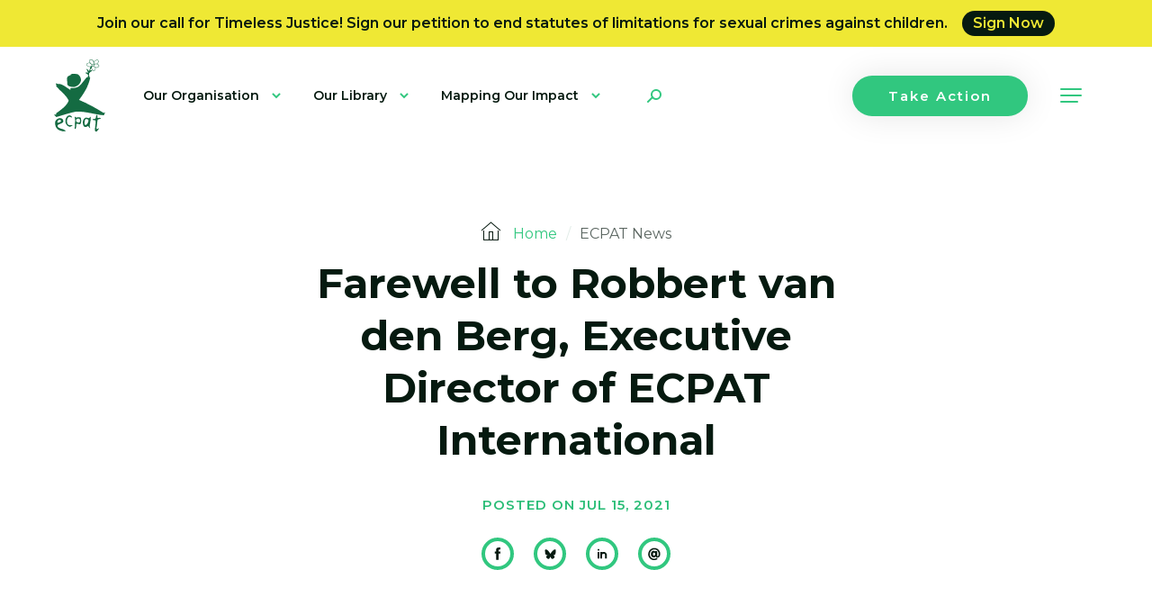

--- FILE ---
content_type: text/html; charset=UTF-8
request_url: https://ecpat.org/farewell-to-robbert-van-den-berg-executive-director-of-ecpat-international/
body_size: 16059
content:
<!DOCTYPE html>
<html data-wf-page="6051feb1e7eae2121e3f98a6" data-wf-site="6051feb1e7eae2731a3f989c" lang="en-US">
<head>
	<meta content="wpcare-status-ok" name="wpcare-monitor">
	<meta charset="UTF-8">
	<meta content="width=device-width, initial-scale=1" name="viewport">
	<link rel="profile" href="https://gmpg.org/xfn/11">

	<meta name='robots' content='index, follow, max-image-preview:large, max-snippet:-1, max-video-preview:-1' />

	<!-- This site is optimized with the Yoast SEO plugin v26.7 - https://yoast.com/wordpress/plugins/seo/ -->
	<title>Farewell to Robbert van den Berg, Executive Director of ECPAT International - ECPAT</title>
	<link rel="canonical" href="https://ecpat.org/farewell-to-robbert-van-den-berg-executive-director-of-ecpat-international/" />
	<meta property="og:locale" content="en_US" />
	<meta property="og:type" content="article" />
	<meta property="og:title" content="Farewell to Robbert van den Berg, Executive Director of ECPAT International - ECPAT" />
	<meta property="og:description" content="ECPAT INTERNATIONAL SECRETARIAT—On 15 July, we said farewell to Robbert van den Berg, Executive Director of ECPAT International. We thank Robbert for his dedication and contribution over the past three years and wish him all the best with the next steps in his career.  The ECPAT Board of Trustees is currently leading the recruitment process [&hellip;]" />
	<meta property="og:url" content="https://ecpat.org/farewell-to-robbert-van-den-berg-executive-director-of-ecpat-international/" />
	<meta property="og:site_name" content="ECPAT" />
	<meta property="article:published_time" content="2021-07-15T07:33:40+00:00" />
	<meta property="article:modified_time" content="2022-03-08T10:10:24+00:00" />
	<meta property="og:image" content="https://ecpat.org/wp-content/uploads/2021/09/Screenshot-2021-09-17-at-14.34.19.png" />
	<meta property="og:image:width" content="1190" />
	<meta property="og:image:height" content="998" />
	<meta property="og:image:type" content="image/png" />
	<meta name="author" content="Natasha D&#039;Cruz" />
	<meta name="twitter:card" content="summary_large_image" />
	<meta name="twitter:label1" content="Written by" />
	<meta name="twitter:data1" content="Natasha D&#039;Cruz" />
	<meta name="twitter:label2" content="Est. reading time" />
	<meta name="twitter:data2" content="1 minute" />
	<script type="application/ld+json" class="yoast-schema-graph">{"@context":"https://schema.org","@graph":[{"@type":"Article","@id":"https://ecpat.org/farewell-to-robbert-van-den-berg-executive-director-of-ecpat-international/#article","isPartOf":{"@id":"https://ecpat.org/farewell-to-robbert-van-den-berg-executive-director-of-ecpat-international/"},"author":{"name":"Natasha D'Cruz","@id":"https://ecpat.org/#/schema/person/dac5127aad92514706b3cab9052678b0"},"headline":"Farewell to Robbert van den Berg, Executive Director of ECPAT International","datePublished":"2021-07-15T07:33:40+00:00","dateModified":"2022-03-08T10:10:24+00:00","mainEntityOfPage":{"@id":"https://ecpat.org/farewell-to-robbert-van-den-berg-executive-director-of-ecpat-international/"},"wordCount":113,"commentCount":0,"image":{"@id":"https://ecpat.org/farewell-to-robbert-van-den-berg-executive-director-of-ecpat-international/#primaryimage"},"thumbnailUrl":"https://ecpat.org/wp-content/uploads/2021/09/Screenshot-2021-09-17-at-14.34.19.png","articleSection":["Statements and Press Releases"],"inLanguage":"en-US"},{"@type":"WebPage","@id":"https://ecpat.org/farewell-to-robbert-van-den-berg-executive-director-of-ecpat-international/","url":"https://ecpat.org/farewell-to-robbert-van-den-berg-executive-director-of-ecpat-international/","name":"Farewell to Robbert van den Berg, Executive Director of ECPAT International - ECPAT","isPartOf":{"@id":"https://ecpat.org/#website"},"primaryImageOfPage":{"@id":"https://ecpat.org/farewell-to-robbert-van-den-berg-executive-director-of-ecpat-international/#primaryimage"},"image":{"@id":"https://ecpat.org/farewell-to-robbert-van-den-berg-executive-director-of-ecpat-international/#primaryimage"},"thumbnailUrl":"https://ecpat.org/wp-content/uploads/2021/09/Screenshot-2021-09-17-at-14.34.19.png","datePublished":"2021-07-15T07:33:40+00:00","dateModified":"2022-03-08T10:10:24+00:00","author":{"@id":"https://ecpat.org/#/schema/person/dac5127aad92514706b3cab9052678b0"},"breadcrumb":{"@id":"https://ecpat.org/farewell-to-robbert-van-den-berg-executive-director-of-ecpat-international/#breadcrumb"},"inLanguage":"en-US","potentialAction":[{"@type":"ReadAction","target":["https://ecpat.org/farewell-to-robbert-van-den-berg-executive-director-of-ecpat-international/"]}]},{"@type":"ImageObject","inLanguage":"en-US","@id":"https://ecpat.org/farewell-to-robbert-van-den-berg-executive-director-of-ecpat-international/#primaryimage","url":"https://ecpat.org/wp-content/uploads/2021/09/Screenshot-2021-09-17-at-14.34.19.png","contentUrl":"https://ecpat.org/wp-content/uploads/2021/09/Screenshot-2021-09-17-at-14.34.19.png","width":1190,"height":998},{"@type":"BreadcrumbList","@id":"https://ecpat.org/farewell-to-robbert-van-den-berg-executive-director-of-ecpat-international/#breadcrumb","itemListElement":[{"@type":"ListItem","position":1,"name":"Home","item":"https://ecpat.org/"},{"@type":"ListItem","position":2,"name":"News","item":"https://ecpat.org/news/"},{"@type":"ListItem","position":3,"name":"Farewell to Robbert van den Berg, Executive Director of ECPAT International"}]},{"@type":"WebSite","@id":"https://ecpat.org/#website","url":"https://ecpat.org/","name":"ECPAT","description":"","potentialAction":[{"@type":"SearchAction","target":{"@type":"EntryPoint","urlTemplate":"https://ecpat.org/?s={search_term_string}"},"query-input":{"@type":"PropertyValueSpecification","valueRequired":true,"valueName":"search_term_string"}}],"inLanguage":"en-US"},{"@type":"Person","@id":"https://ecpat.org/#/schema/person/dac5127aad92514706b3cab9052678b0","name":"Natasha D'Cruz","image":{"@type":"ImageObject","inLanguage":"en-US","@id":"https://ecpat.org/#/schema/person/image/","url":"https://secure.gravatar.com/avatar/11cc63d3814ed455334f0cc393df7a73d0b3ae64d829f64e99568275a68a45fa?s=96&d=mm&r=g","contentUrl":"https://secure.gravatar.com/avatar/11cc63d3814ed455334f0cc393df7a73d0b3ae64d829f64e99568275a68a45fa?s=96&d=mm&r=g","caption":"Natasha D'Cruz"},"url":"https://ecpat.org/author/natasha/"}]}</script>
	<!-- / Yoast SEO plugin. -->


<link rel='dns-prefetch' href='//challenges.cloudflare.com' />
<link rel="alternate" type="application/rss+xml" title="ECPAT &raquo; Feed" href="https://ecpat.org/feed/" />
<link rel="alternate" title="oEmbed (JSON)" type="application/json+oembed" href="https://ecpat.org/wp-json/oembed/1.0/embed?url=https%3A%2F%2Fecpat.org%2Ffarewell-to-robbert-van-den-berg-executive-director-of-ecpat-international%2F" />
<link rel="alternate" title="oEmbed (XML)" type="text/xml+oembed" href="https://ecpat.org/wp-json/oembed/1.0/embed?url=https%3A%2F%2Fecpat.org%2Ffarewell-to-robbert-van-den-berg-executive-director-of-ecpat-international%2F&#038;format=xml" />
<style id='wp-img-auto-sizes-contain-inline-css' type='text/css'>
img:is([sizes=auto i],[sizes^="auto," i]){contain-intrinsic-size:3000px 1500px}
/*# sourceURL=wp-img-auto-sizes-contain-inline-css */
</style>
<style id='wp-emoji-styles-inline-css' type='text/css'>

	img.wp-smiley, img.emoji {
		display: inline !important;
		border: none !important;
		box-shadow: none !important;
		height: 1em !important;
		width: 1em !important;
		margin: 0 0.07em !important;
		vertical-align: -0.1em !important;
		background: none !important;
		padding: 0 !important;
	}
/*# sourceURL=wp-emoji-styles-inline-css */
</style>
<style id='wp-block-library-inline-css' type='text/css'>
:root{--wp-block-synced-color:#7a00df;--wp-block-synced-color--rgb:122,0,223;--wp-bound-block-color:var(--wp-block-synced-color);--wp-editor-canvas-background:#ddd;--wp-admin-theme-color:#007cba;--wp-admin-theme-color--rgb:0,124,186;--wp-admin-theme-color-darker-10:#006ba1;--wp-admin-theme-color-darker-10--rgb:0,107,160.5;--wp-admin-theme-color-darker-20:#005a87;--wp-admin-theme-color-darker-20--rgb:0,90,135;--wp-admin-border-width-focus:2px}@media (min-resolution:192dpi){:root{--wp-admin-border-width-focus:1.5px}}.wp-element-button{cursor:pointer}:root .has-very-light-gray-background-color{background-color:#eee}:root .has-very-dark-gray-background-color{background-color:#313131}:root .has-very-light-gray-color{color:#eee}:root .has-very-dark-gray-color{color:#313131}:root .has-vivid-green-cyan-to-vivid-cyan-blue-gradient-background{background:linear-gradient(135deg,#00d084,#0693e3)}:root .has-purple-crush-gradient-background{background:linear-gradient(135deg,#34e2e4,#4721fb 50%,#ab1dfe)}:root .has-hazy-dawn-gradient-background{background:linear-gradient(135deg,#faaca8,#dad0ec)}:root .has-subdued-olive-gradient-background{background:linear-gradient(135deg,#fafae1,#67a671)}:root .has-atomic-cream-gradient-background{background:linear-gradient(135deg,#fdd79a,#004a59)}:root .has-nightshade-gradient-background{background:linear-gradient(135deg,#330968,#31cdcf)}:root .has-midnight-gradient-background{background:linear-gradient(135deg,#020381,#2874fc)}:root{--wp--preset--font-size--normal:16px;--wp--preset--font-size--huge:42px}.has-regular-font-size{font-size:1em}.has-larger-font-size{font-size:2.625em}.has-normal-font-size{font-size:var(--wp--preset--font-size--normal)}.has-huge-font-size{font-size:var(--wp--preset--font-size--huge)}.has-text-align-center{text-align:center}.has-text-align-left{text-align:left}.has-text-align-right{text-align:right}.has-fit-text{white-space:nowrap!important}#end-resizable-editor-section{display:none}.aligncenter{clear:both}.items-justified-left{justify-content:flex-start}.items-justified-center{justify-content:center}.items-justified-right{justify-content:flex-end}.items-justified-space-between{justify-content:space-between}.screen-reader-text{border:0;clip-path:inset(50%);height:1px;margin:-1px;overflow:hidden;padding:0;position:absolute;width:1px;word-wrap:normal!important}.screen-reader-text:focus{background-color:#ddd;clip-path:none;color:#444;display:block;font-size:1em;height:auto;left:5px;line-height:normal;padding:15px 23px 14px;text-decoration:none;top:5px;width:auto;z-index:100000}html :where(.has-border-color){border-style:solid}html :where([style*=border-top-color]){border-top-style:solid}html :where([style*=border-right-color]){border-right-style:solid}html :where([style*=border-bottom-color]){border-bottom-style:solid}html :where([style*=border-left-color]){border-left-style:solid}html :where([style*=border-width]){border-style:solid}html :where([style*=border-top-width]){border-top-style:solid}html :where([style*=border-right-width]){border-right-style:solid}html :where([style*=border-bottom-width]){border-bottom-style:solid}html :where([style*=border-left-width]){border-left-style:solid}html :where(img[class*=wp-image-]){height:auto;max-width:100%}:where(figure){margin:0 0 1em}html :where(.is-position-sticky){--wp-admin--admin-bar--position-offset:var(--wp-admin--admin-bar--height,0px)}@media screen and (max-width:600px){html :where(.is-position-sticky){--wp-admin--admin-bar--position-offset:0px}}

/*# sourceURL=wp-block-library-inline-css */
</style><style id='global-styles-inline-css' type='text/css'>
:root{--wp--preset--aspect-ratio--square: 1;--wp--preset--aspect-ratio--4-3: 4/3;--wp--preset--aspect-ratio--3-4: 3/4;--wp--preset--aspect-ratio--3-2: 3/2;--wp--preset--aspect-ratio--2-3: 2/3;--wp--preset--aspect-ratio--16-9: 16/9;--wp--preset--aspect-ratio--9-16: 9/16;--wp--preset--color--black: #000000;--wp--preset--color--cyan-bluish-gray: #abb8c3;--wp--preset--color--white: #ffffff;--wp--preset--color--pale-pink: #f78da7;--wp--preset--color--vivid-red: #cf2e2e;--wp--preset--color--luminous-vivid-orange: #ff6900;--wp--preset--color--luminous-vivid-amber: #fcb900;--wp--preset--color--light-green-cyan: #7bdcb5;--wp--preset--color--vivid-green-cyan: #00d084;--wp--preset--color--pale-cyan-blue: #8ed1fc;--wp--preset--color--vivid-cyan-blue: #0693e3;--wp--preset--color--vivid-purple: #9b51e0;--wp--preset--gradient--vivid-cyan-blue-to-vivid-purple: linear-gradient(135deg,rgb(6,147,227) 0%,rgb(155,81,224) 100%);--wp--preset--gradient--light-green-cyan-to-vivid-green-cyan: linear-gradient(135deg,rgb(122,220,180) 0%,rgb(0,208,130) 100%);--wp--preset--gradient--luminous-vivid-amber-to-luminous-vivid-orange: linear-gradient(135deg,rgb(252,185,0) 0%,rgb(255,105,0) 100%);--wp--preset--gradient--luminous-vivid-orange-to-vivid-red: linear-gradient(135deg,rgb(255,105,0) 0%,rgb(207,46,46) 100%);--wp--preset--gradient--very-light-gray-to-cyan-bluish-gray: linear-gradient(135deg,rgb(238,238,238) 0%,rgb(169,184,195) 100%);--wp--preset--gradient--cool-to-warm-spectrum: linear-gradient(135deg,rgb(74,234,220) 0%,rgb(151,120,209) 20%,rgb(207,42,186) 40%,rgb(238,44,130) 60%,rgb(251,105,98) 80%,rgb(254,248,76) 100%);--wp--preset--gradient--blush-light-purple: linear-gradient(135deg,rgb(255,206,236) 0%,rgb(152,150,240) 100%);--wp--preset--gradient--blush-bordeaux: linear-gradient(135deg,rgb(254,205,165) 0%,rgb(254,45,45) 50%,rgb(107,0,62) 100%);--wp--preset--gradient--luminous-dusk: linear-gradient(135deg,rgb(255,203,112) 0%,rgb(199,81,192) 50%,rgb(65,88,208) 100%);--wp--preset--gradient--pale-ocean: linear-gradient(135deg,rgb(255,245,203) 0%,rgb(182,227,212) 50%,rgb(51,167,181) 100%);--wp--preset--gradient--electric-grass: linear-gradient(135deg,rgb(202,248,128) 0%,rgb(113,206,126) 100%);--wp--preset--gradient--midnight: linear-gradient(135deg,rgb(2,3,129) 0%,rgb(40,116,252) 100%);--wp--preset--font-size--small: 13px;--wp--preset--font-size--medium: 20px;--wp--preset--font-size--large: 36px;--wp--preset--font-size--x-large: 42px;--wp--preset--spacing--20: 0.44rem;--wp--preset--spacing--30: 0.67rem;--wp--preset--spacing--40: 1rem;--wp--preset--spacing--50: 1.5rem;--wp--preset--spacing--60: 2.25rem;--wp--preset--spacing--70: 3.38rem;--wp--preset--spacing--80: 5.06rem;--wp--preset--shadow--natural: 6px 6px 9px rgba(0, 0, 0, 0.2);--wp--preset--shadow--deep: 12px 12px 50px rgba(0, 0, 0, 0.4);--wp--preset--shadow--sharp: 6px 6px 0px rgba(0, 0, 0, 0.2);--wp--preset--shadow--outlined: 6px 6px 0px -3px rgb(255, 255, 255), 6px 6px rgb(0, 0, 0);--wp--preset--shadow--crisp: 6px 6px 0px rgb(0, 0, 0);}:where(.is-layout-flex){gap: 0.5em;}:where(.is-layout-grid){gap: 0.5em;}body .is-layout-flex{display: flex;}.is-layout-flex{flex-wrap: wrap;align-items: center;}.is-layout-flex > :is(*, div){margin: 0;}body .is-layout-grid{display: grid;}.is-layout-grid > :is(*, div){margin: 0;}:where(.wp-block-columns.is-layout-flex){gap: 2em;}:where(.wp-block-columns.is-layout-grid){gap: 2em;}:where(.wp-block-post-template.is-layout-flex){gap: 1.25em;}:where(.wp-block-post-template.is-layout-grid){gap: 1.25em;}.has-black-color{color: var(--wp--preset--color--black) !important;}.has-cyan-bluish-gray-color{color: var(--wp--preset--color--cyan-bluish-gray) !important;}.has-white-color{color: var(--wp--preset--color--white) !important;}.has-pale-pink-color{color: var(--wp--preset--color--pale-pink) !important;}.has-vivid-red-color{color: var(--wp--preset--color--vivid-red) !important;}.has-luminous-vivid-orange-color{color: var(--wp--preset--color--luminous-vivid-orange) !important;}.has-luminous-vivid-amber-color{color: var(--wp--preset--color--luminous-vivid-amber) !important;}.has-light-green-cyan-color{color: var(--wp--preset--color--light-green-cyan) !important;}.has-vivid-green-cyan-color{color: var(--wp--preset--color--vivid-green-cyan) !important;}.has-pale-cyan-blue-color{color: var(--wp--preset--color--pale-cyan-blue) !important;}.has-vivid-cyan-blue-color{color: var(--wp--preset--color--vivid-cyan-blue) !important;}.has-vivid-purple-color{color: var(--wp--preset--color--vivid-purple) !important;}.has-black-background-color{background-color: var(--wp--preset--color--black) !important;}.has-cyan-bluish-gray-background-color{background-color: var(--wp--preset--color--cyan-bluish-gray) !important;}.has-white-background-color{background-color: var(--wp--preset--color--white) !important;}.has-pale-pink-background-color{background-color: var(--wp--preset--color--pale-pink) !important;}.has-vivid-red-background-color{background-color: var(--wp--preset--color--vivid-red) !important;}.has-luminous-vivid-orange-background-color{background-color: var(--wp--preset--color--luminous-vivid-orange) !important;}.has-luminous-vivid-amber-background-color{background-color: var(--wp--preset--color--luminous-vivid-amber) !important;}.has-light-green-cyan-background-color{background-color: var(--wp--preset--color--light-green-cyan) !important;}.has-vivid-green-cyan-background-color{background-color: var(--wp--preset--color--vivid-green-cyan) !important;}.has-pale-cyan-blue-background-color{background-color: var(--wp--preset--color--pale-cyan-blue) !important;}.has-vivid-cyan-blue-background-color{background-color: var(--wp--preset--color--vivid-cyan-blue) !important;}.has-vivid-purple-background-color{background-color: var(--wp--preset--color--vivid-purple) !important;}.has-black-border-color{border-color: var(--wp--preset--color--black) !important;}.has-cyan-bluish-gray-border-color{border-color: var(--wp--preset--color--cyan-bluish-gray) !important;}.has-white-border-color{border-color: var(--wp--preset--color--white) !important;}.has-pale-pink-border-color{border-color: var(--wp--preset--color--pale-pink) !important;}.has-vivid-red-border-color{border-color: var(--wp--preset--color--vivid-red) !important;}.has-luminous-vivid-orange-border-color{border-color: var(--wp--preset--color--luminous-vivid-orange) !important;}.has-luminous-vivid-amber-border-color{border-color: var(--wp--preset--color--luminous-vivid-amber) !important;}.has-light-green-cyan-border-color{border-color: var(--wp--preset--color--light-green-cyan) !important;}.has-vivid-green-cyan-border-color{border-color: var(--wp--preset--color--vivid-green-cyan) !important;}.has-pale-cyan-blue-border-color{border-color: var(--wp--preset--color--pale-cyan-blue) !important;}.has-vivid-cyan-blue-border-color{border-color: var(--wp--preset--color--vivid-cyan-blue) !important;}.has-vivid-purple-border-color{border-color: var(--wp--preset--color--vivid-purple) !important;}.has-vivid-cyan-blue-to-vivid-purple-gradient-background{background: var(--wp--preset--gradient--vivid-cyan-blue-to-vivid-purple) !important;}.has-light-green-cyan-to-vivid-green-cyan-gradient-background{background: var(--wp--preset--gradient--light-green-cyan-to-vivid-green-cyan) !important;}.has-luminous-vivid-amber-to-luminous-vivid-orange-gradient-background{background: var(--wp--preset--gradient--luminous-vivid-amber-to-luminous-vivid-orange) !important;}.has-luminous-vivid-orange-to-vivid-red-gradient-background{background: var(--wp--preset--gradient--luminous-vivid-orange-to-vivid-red) !important;}.has-very-light-gray-to-cyan-bluish-gray-gradient-background{background: var(--wp--preset--gradient--very-light-gray-to-cyan-bluish-gray) !important;}.has-cool-to-warm-spectrum-gradient-background{background: var(--wp--preset--gradient--cool-to-warm-spectrum) !important;}.has-blush-light-purple-gradient-background{background: var(--wp--preset--gradient--blush-light-purple) !important;}.has-blush-bordeaux-gradient-background{background: var(--wp--preset--gradient--blush-bordeaux) !important;}.has-luminous-dusk-gradient-background{background: var(--wp--preset--gradient--luminous-dusk) !important;}.has-pale-ocean-gradient-background{background: var(--wp--preset--gradient--pale-ocean) !important;}.has-electric-grass-gradient-background{background: var(--wp--preset--gradient--electric-grass) !important;}.has-midnight-gradient-background{background: var(--wp--preset--gradient--midnight) !important;}.has-small-font-size{font-size: var(--wp--preset--font-size--small) !important;}.has-medium-font-size{font-size: var(--wp--preset--font-size--medium) !important;}.has-large-font-size{font-size: var(--wp--preset--font-size--large) !important;}.has-x-large-font-size{font-size: var(--wp--preset--font-size--x-large) !important;}
/*# sourceURL=global-styles-inline-css */
</style>

<style id='classic-theme-styles-inline-css' type='text/css'>
/*! This file is auto-generated */
.wp-block-button__link{color:#fff;background-color:#32373c;border-radius:9999px;box-shadow:none;text-decoration:none;padding:calc(.667em + 2px) calc(1.333em + 2px);font-size:1.125em}.wp-block-file__button{background:#32373c;color:#fff;text-decoration:none}
/*# sourceURL=/wp-includes/css/classic-themes.min.css */
</style>
<link rel='stylesheet' id='contact-form-7-css' href='https://ecpat.org/wp-content/plugins/contact-form-7/includes/css/styles.css?ver=6.1.4' type='text/css' media='all' />
<link rel='stylesheet' id='ecp-style-css' href='https://ecpat.org/wp-content/themes/ecp/style.css?ver=1.0.0' type='text/css' media='all' />
<script type="text/javascript" src="https://ecpat.org/wp-includes/js/jquery/jquery.min.js?ver=3.7.1" id="jquery-core-js"></script>
<script type="text/javascript" src="https://ecpat.org/wp-includes/js/jquery/jquery-migrate.min.js?ver=3.4.1" id="jquery-migrate-js"></script>
<link rel="https://api.w.org/" href="https://ecpat.org/wp-json/" /><link rel="alternate" title="JSON" type="application/json" href="https://ecpat.org/wp-json/wp/v2/posts/12113" /><link rel="EditURI" type="application/rsd+xml" title="RSD" href="https://ecpat.org/xmlrpc.php?rsd" />

<link rel='shortlink' href='https://ecpat.org/?p=12113' />

<script>window.LOSiteId = '23ac909d';</script><script async defer src='https://tools.luckyorange.com/core/lo.js'></script>		<style type="text/css" id="wp-custom-css">
			:root {
    --ecpat-green: #026943;
    --ecpat-dark-blue: #07095F;
    --ecpat-orange: #FE602F;
    --ecpat-blue: #321FD0;
    --ecpat-yellow: #FFCC0A;
    --ecpat-light-blue: #89BAE8;
    --ecpat-pink: #E4ABC1;
    --ecpat-light-green: #34A966;
    --ecpat-alt-blue: #35B8C4;
    --myths-green: #9bd5c2;
    --myths-blue: #154273;
}

#terminology-guidelines {
    display: flex;
    flex-direction: column;
    align-items: center;
    background-color: var(--ecpat-dark-blue);
    padding: 1rem;
    @media (min-width: 600px) {
        padding: 2rem;
    }
    > * {
        max-width: 1300px;
    }
    h1, h2, h3, h4, h5, h6 {
        color: white;
    }
    .mainhead {
        color: white;
    }
    .subhead {
        color: var(--ecpat-alt-blue);
    }
    .hero {
        display: flex;
        flex-direction: row;
        flex-wrap: wrap;
        @media (min-width: 600px) {
            flex-wrap: nowrap;
        }
        h1 {
            display: inline-block;
            text-transform: uppercase;
            font-size: 2.4rem;
            line-height: 1;
            @media (min-width: 600px) {
                font-size: 3.6rem;
                margin-right: 2.5rem;
            }
        }
        .hero-image {
            img {
                max-height: 250px;
            }
        }
    }
    .main-content {
        display: flex;
        flex-direction: column;
        @media (max-width: 1000px) {
            > * {
                margin-top: 1rem;
            }
        }
        @media (min-width: 1000px) {
            display: grid;
            grid-row-gap: 1rem;
            grid-column-gap: 1rem;
            align-items: center;
            justify-content: center;
            grid-template-columns: 200px auto auto;
            grid-template-rows: repeat(5, auto);
            > * {
                padding: 0 1rem;
            }
        }
        .section-heading {
            justify-self: start;
        }
        .section-image {
            justify-self: center;
            margin: 0 auto;
        }
        .section-text {
            justify-self: start;
        }
        .fullwidth {
            grid-column-start: span 3;
            justify-self: center;
            margin: 0 auto;
        }
        img {
            max-width: 200px;
        }
    }
    section.content {
        display: flex;
        flex-direction: row;
        flex-wrap: wrap;
        align-items: flex-start;
        align-content: center;
        justify-content: center;
        @media (min-width: 600px) {
            flex-wrap: nowrap;
        }
        > * {
            display: inline-block;
            margin-top: 1rem;
            border-radius: 8px;
        }
    }
    .section-heading {
        flex-grow: 1;
        max-width: 600px;
        font-size: 2rem;
        font-weight: bold;
        text-transform: uppercase;
        line-height: 1;
        color: white;
        .alt-colour {
            color: var(--ecpat-alt-blue);
        }
        @media (min-width: 600px) {
            font-size: 3rem;
        }
    }
    .section-text {
        max-width: 600px;
        font-size: 1.4rem;
        flex-grow: 2;
    }
    h2 {
        text-transform: uppercase;
    }
    p {
        color: white;
        font-size: 1.2rem;
    }
    a {
        color: var(--ecpat-alt-blue);
    }
    a.download-btn {
        cursor: pointer;
        display: inline-block;
        margin: 1rem 0;
        background-color: var(--ecpat-yellow);
        padding: 1rem 1.5rem;
        border-radius: 1.5rem;
        color: var(--ecpat-dark-blue);
        font-size: 1rem;
        text-transform: uppercase;
        text-decoration: none;
        @media (min-width: 420px) {
            font-size: 1.2rem;
        }
        @media (min-width: 600px) {
            font-size: 1.6rem;
        }
    }
    .logos {
        max-width: 1100px;
        margin: 1.5rem auto;
        text-align: center;
        h3 {
            font-size: 1.5rem;
            @media (min-width: 600px) {
                font-size: 2rem;
            }
        }
        .core-group {
            background-color: white;
            margin-bottom: 1rem;
            padding: 0 1rem;
            @media (min-width: 600px) {
                padding: 1rem;
            }
            .core-group-hero {
                margin-bottom: 1.5rem;
                img {
                    height: 200px;
                    margin: 1rem 2rem 0 2rem;
                }
            }
            .core-group-members {
                display: flex;
                flex-flow: row wrap;
                align-items: center;
                justify-content: center;
                margin-bottom: 1rem;
                @media (min-width: 1000px) {
                    flex-wrap: nowrap;
                }
                img {
                    height: 100px;
                    margin: 1rem 2rem;
                }
            }
        }
        .logo-slider {
            margin-bottom: 1rem;
            padding: 1rem;
            background-color: white;
            .logo-track {
                display: flex;
                flex-flow: row wrap;
                align-items: center;
                justify-content: center;
                img {
                    height: 80px;
                    margin: 1rem 2rem;
                }
            }
        }
    }
}

#myths-page {
    display: flex;
    flex-direction: column;
    align-items: center;
    background-color: var(--myths-green);
    padding: 0.5rem;
    @media (min-width: 600px) {
        padding: 2rem;
    }
    > * {
        width: 100%;
        max-width: 1300px;
    }

    h1, h2, h3, h4, h5, h6 {
        font-family: "Exo", "Montserrat", sans-serif;
        font-optical-sizing: auto;
        font-weight: 700;
        color: var(--myths-blue);
    }

    p {
        font-family: "Exo", "Montserrat", sans-serif;
        font-optical-sizing: auto;
        font-size: 1.2rem;
        font-weight: 500;
        color: var(--myths-blue);
    }

    section {
        a.download-btn {
            margin: auto;
        }
    }    

    section.banner {
        width: 100%;
        flex-grow: 1;
        background-color: var(--myths-blue);
        color: var(--myths-green);
        h1 {
            color: var(--myths-green);
            text-align: center;
        }
    }

    .btn-container {
        display: flex;
        margin: 0.5rem;
    }

    a.download-btn {
        cursor: pointer;
        display: inline-block;
        margin: 1rem 0;
        background-color: var(--myths-blue);
        padding: 1rem 1.5rem;
        border-radius: 1.5rem;
        color: var(--myths-green);
        font-size: 1rem;
        font-weight: 600;
        text-transform: uppercase;
        text-decoration: none;
        @media (min-width: 420px) {
            font-size: 1.2rem;
        }
        @media (min-width: 600px) {
            font-size: 1.6rem;
        }
    }

    .logos {
        display: flex;
        flex-direction: column;
        align-items: center;
        background-color: var(--myths-blue);
        padding: 0.5rem;
        @media (min-width: 600px) {
            padding: 1rem;
        }
        @media (min-width: 760px) {
            img#dtz {
                max-width: 650px;
            }
        }
    }

    .swipers {
        display: flex;
        flex-flow: row wrap;
        align-items: flex-start;
        justify-content: center;

        .swiper {
            max-width: 400px;
            height: 100%;
            margin: 0.5rem 1rem;
            @media (min-width: 760px) {
                margin: 1rem;
            }

            .swiper-wrapper {
                cursor: grab;
                /* max-width: 400px; */
                /* margin: 0.5rem 1rem; */
                /* @media (min-width: 760px) {
                    margin: 1rem;
                } */
            }

            .swiper-slide {
                text-align: center;
                font-size: 18px;
                background: #fff;
                display: flex;
                justify-content: center;
                align-items: center;

                img {
                    display: block;
                    width: 100%;
                    height: 100%;
                    object-fit: cover;
                }
            }
        }
    }

    swiper-container {
        cursor: grab;
        width: 400px;
        margin: 0.5rem 1rem;
        @media (min-width: 760px) {
            margin: 1rem;
        }
    }

    swiper-slide {
        text-align: center;
        font-size: 18px;
        background: #fff;
        display: flex;
        justify-content: center;
        align-items: center;

        img {
            display: block;
            width: 100%;
            height: 100%;
            object-fit: cover;
        }
    }

    .swiper-button-next.swiper-button-disabled, .swiper-button-prev.swiper-button-disabled {
        opacity: 0 !important;
    }

    .mobile {
        display: block;
    }
    .desktop {
        display: none;
    }
    @media (min-width: 760px) {
        .mobile {
            display: none;
        }
        .desktop {
            display: block;
        }
    }
}		</style>
		
	<link href="https://ecpat.org/wp-content/themes/ecp/css/normalize.css" rel="stylesheet" type="text/css">
	<link href="https://ecpat.org/wp-content/themes/ecp/css/components.css" rel="stylesheet" type="text/css">
	<link href="https://ecpat.org/wp-content/themes/ecp/css/ecpat.css?v=1.18" rel="stylesheet" type="text/css">
	<link href="https://ecpat.org/wp-content/themes/ecp/css/wp.css?v=1.18" rel="stylesheet" type="text/css">

	<script src="https://ajax.googleapis.com/ajax/libs/webfont/1.6.26/webfont.js" type="text/javascript"></script>
	<script type="text/javascript">WebFont.load({ google: { families: ["Montserrat:100,100italic,200,200italic,300,300italic,400,400italic,500,500italic,600,600italic,700,700italic,800,800italic,900,900italic"] }});</script>
	<!-- [if lt IE 9]><script src="https://cdnjs.cloudflare.com/ajax/libs/html5shiv/3.7.3/html5shiv.min.js" type="text/javascript"></script><![endif] -->
	<script type="text/javascript">!function(o,c){var n=c.documentElement,t=" w-mod-";n.className+=t+"js",("ontouchstart"in o||o.DocumentTouch&&c instanceof DocumentTouch)&&(n.className+=t+"touch")}(window,document);</script>

	<link href="https://ecpat.org/wp-content/themes/ecp/images/favicon.png" rel="shortcut icon" type="image/x-icon">
	<link href="https://ecpat.org/wp-content/themes/ecp/images/webclip.png" rel="apple-touch-icon">

	<!-- Google tag (gtag.js) -->
	<script async src="https://www.googletagmanager.com/gtag/js?id=AW-618177444"></script>
	<script>
	window.dataLayer = window.dataLayer || [];
	function gtag(){dataLayer.push(arguments);}
	gtag('js', new Date());
	gtag('config', 'AW-618177444');
	</script>

</head>

<body class="wp-singular post-template-default single single-post postid-12113 single-format-standard wp-theme-ecp">

	


	
		<div class="modal-wrap">
			<div class="modal-window"></div>

			<div class="modal-close-button">
				<img src="https://ecpat.org/wp-content/themes/ecp/images/Rest-icon-white.png" loading="lazy" alt="" class="rotate-on-hover">
			</div>
		</div>



		
			<div class="notification-bar">
				<div>
					Join our call for Timeless Justice! Sign our petition to end statutes of limitations for sexual crimes against children.
											<a href="https://action.ecpat.org/timeless-justice" target="_blank" class="notification-button">Sign Now</a>
					
				</div>
			</div>

		


		
		<nav id="Top" class="top-bar">
			<div class="search-bar ">
				<div class="form-block w-form">
					<form class="form" method="get" action="https://ecpat.org/">
						<div class="form-item-wrap in-search-bar">
							<input type="text" class="text-field transparent w-input " maxlength="256" name="s" value="" placeholder="Enter your search">
							<input type="submit" class="form-arrow-button w-inline-block" value="Search">
						</div>
					</form>
				</div>
			</div>



			<div class="nav-bar ">
				<div class="main-nav-wrap">
					<a href="https://ecpat.org/" class="logo-link w-inline-block">
						<img src="https://ecpat.org/wp-content/themes/ecp/images/ECPAT-logo.svg" loading="lazy" alt="ECPAT" class="logo-img">
					</a>



					<div class="main-nav ">

						<div class="nav-dropdown-link"><a href="https://ecpat.org/about-ecpat/" class="nav-dropdown-trigger w-inline-block "><div>Our Organisation</div></a><div class="nav-dropdown-content"><a href="https://ecpat.org/about-us/" class="child-link  menu-item menu-item-type-post_type menu-item-object-page">About Us</a><a href="/our-members/" class="child-link  menu-item menu-item-type-custom menu-item-object-custom">Our Members</a><a href="https://ecpat.org/board-staff/" class="child-link  menu-item menu-item-type-post_type menu-item-object-page">Board &#038; Staff</a><a href="https://ecpat.org/governance-and-statutes/" class="child-link  menu-item menu-item-type-post_type menu-item-object-page">Governance and Statutes</a><a href="https://ecpat.org/annual-reports-finances/" class="child-link  menu-item menu-item-type-post_type menu-item-object-page">Annual Reports &#038; Finances</a><a href="https://ecpat.org/membership-with-ecpat/" class="child-link  menu-item menu-item-type-post_type menu-item-object-page">Membership with ECPAT</a></div></div><div class="nav-dropdown-link"><a href="https://ecpat.org/resources/" class="nav-dropdown-trigger w-inline-block "><div>Our Library</div></a><div class="nav-dropdown-content"><a href="https://ecpat.org/search-our-library/" class="child-link  menu-item menu-item-type-post_type menu-item-object-page">Search Our Library</a><a href="https://ecpat.org/countries/" class="child-link  menu-item menu-item-type-post_type menu-item-object-page">Explore Countries</a><a href="/terminology/" class="child-link  menu-item menu-item-type-custom menu-item-object-custom">Terminology Guide</a><a href="https://ecpat.org/stories/" class="child-link  menu-item menu-item-type-post_type menu-item-object-page">Stories</a></div></div><div class="nav-dropdown-link"><a href="/our-impact/" class="nav-dropdown-trigger w-inline-block "><div>Mapping Our Impact</div></a><div class="nav-dropdown-content"><a href="https://ecpat.org/child-safeguarding/" class="child-link  menu-item menu-item-type-post_type menu-item-object-page">Child Safeguarding</a><a href="https://ecpat.org/child-and-youth-participation/" class="child-link  menu-item menu-item-type-post_type menu-item-object-page">Child and Youth Participation</a><a href="https://ecpat.org/child-sexual-exploitation-in-humanitarian-contexts/" class="child-link  menu-item menu-item-type-post_type menu-item-object-page">Child Sexual Exploitation in Humanitarian Contexts</a><a href="https://ecpat.org/our-impact/" class="child-link  menu-item menu-item-type-post_type menu-item-object-page">Global Progress Map</a><a href="https://ecpat.org/disrupting-harm/" class="child-link  menu-item menu-item-type-post_type menu-item-object-page">Disrupting Harm</a><a href="https://ecpat.org/ecpat-project-beacon/" class="child-link  menu-item menu-item-type-post_type menu-item-object-page">Project Beacon and Child Safety Online in the EU</a><a href="https://ecpat.org/global-boys-initiative/" class="child-link  menu-item menu-item-type-post_type menu-item-object-page">Global Boys Initiative</a><a href="https://ecpat.org/sectt/" class="child-link  menu-item menu-item-type-post_type menu-item-object-page">Child Protection in Travel and Tourism &#038; The CODE</a><a href="https://ecpat.org/survivors-perspectives/" class="child-link  menu-item menu-item-type-post_type menu-item-object-page">Survivors’ Perspectives</a><a href="https://ecpat.org/bill-of-rights/" class="child-link  menu-item menu-item-type-post_type menu-item-object-page">Children’s Bill of Rights</a></div></div><a href="https://ecpat.org/news/" class="nav-link hide-desktop  menu-item menu-item-type-post_type menu-item-object-page current_page_parent">News</a><a href="https://ecpat.org/careers/" class="nav-link hide-desktop  menu-item menu-item-type-post_type menu-item-object-page">Careers</a><a href="https://ecpat.org/internship-programme/" class="nav-link hide-desktop  menu-item menu-item-type-post_type menu-item-object-page">Internship Programme</a><a href="https://ecpat.org/contact-us/" class="nav-link hide-desktop  menu-item menu-item-type-post_type menu-item-object-page">Contact Us</a><a href="https://ecpat.org/media-contacts/" class="nav-link hide-desktop  menu-item menu-item-type-post_type menu-item-object-page">Media Contacts</a>
						<a href="#" class="nav-link search w-inline-block"></a>
					</div>
				</div>



				<div class="secondary-nav-wrap">

					
						<!-- https://developers.google.com/search/blog/2020/05/google-translates-website-translator -->
						<div id="google_translate_element"></div>
						<script type="text/javascript">function googleTranslateElementInit() { new google.translate.TranslateElement({pageLanguage: 'en'}, 'google_translate_element'); }</script>
						<script type="text/javascript" src="//translate.google.com/translate_a/element.js?cb=googleTranslateElementInit"></script>

					


					
						<a href="https://ecpat.org/take-action/" target="" class="button in-top-bar w-inline-block">
							<div class="button-text">Take Action</div>
							<div class="button-hover"></div>
						</a>

					


					<div class="nav-dropdown-link more">
						<div class="nav-dropdown-trigger hamburger "></div>

						<div class="nav-dropdown-content position-left">

							<a href="https://ecpat.org/news/" class="child-link  menu-item menu-item-type-post_type menu-item-object-page current_page_parent">News</a><a href="https://ecpat.org/careers/" class="child-link  menu-item menu-item-type-post_type menu-item-object-page">Careers</a><a href="https://ecpat.org/internship-programme/" class="child-link  menu-item menu-item-type-post_type menu-item-object-page">Internship Programme</a><a href="https://ecpat.org/contact-us/" class="child-link  menu-item menu-item-type-post_type menu-item-object-page">Contact Us</a><a href="https://ecpat.org/media-contacts/" class="child-link  menu-item menu-item-type-post_type menu-item-object-page">Media Contacts</a>
						</div>
					</div>
				</div>



				<div class="mobile-buttons">
					<div class="search-button"></div>

					<div class="hamburger-button">
						<div class="menu-open"></div>
						<div class="menu-close"></div>
					</div>
				</div>
			</div>
		</nav>

	



	<div class="header simple no-b-padding">
		<div class="container center">
			<div class="fluid-cell intro">
				<div class="breadcrumbs">
					<a href="https://ecpat.org/">Home</a> <span class="breadcrumb-divider">/</span> ECPAT News
				</div>

				<h1 class="faux-h2">Farewell to Robbert van den Berg, Executive Director of ECPAT International</h1>
				<div class="subheading date">Posted on Jul 15, 2021</div>

				<div class="social-icons-wrap">
					<a href="https://www.facebook.com/sharer/sharer.php?u=https%3A%2F%2Fecpat.org%2Ffarewell-to-robbert-van-den-berg-executive-director-of-ecpat-international%2F" target="_blank" class="social-icon facebook center w-inline-block"></a>
					<a href="https://bsky.app/intent/compose?text=Farewell+to+Robbert+van+den+Berg%2C+Executive+Director+of+ECPAT+International+https%3A%2F%2Fecpat.org%2Ffarewell-to-robbert-van-den-berg-executive-director-of-ecpat-international%2F" target="_blank" class="social-icon bluesky center w-inline-block"></a>
					<a href="https://www.linkedin.com/shareArticle?mini=true&url=https%3A%2F%2Fecpat.org%2Ffarewell-to-robbert-van-den-berg-executive-director-of-ecpat-international%2F&title=Farewell+to+Robbert+van+den+Berg%2C+Executive+Director+of+ECPAT+International&summary=&source=https%3A%2F%2Fecpat.org%2F" target="_blank" class="social-icon linkedin center w-inline-block"></a>
					<a href="mailto:?subject=Farewell+to+Robbert+van+den+Berg%2C+Executive+Director+of+ECPAT+International&body=https%3A%2F%2Fecpat.org%2Ffarewell-to-robbert-van-den-berg-executive-director-of-ecpat-international%2F" target="_blank" class="social-icon email center w-inline-block"></a>
				</div>
			</div>



			
		</div>
	</div>



	<div id="intro" class="section no-t-padding">
		<div class="container center">
			<div class="fluid-cell _70-p">
				<p><img fetchpriority="high" decoding="async" class="alignnone size-medium wp-image-12114" src="https://ecpat.org/wp-content/uploads/2021/09/Screenshot-2021-09-17-at-14.34.19-300x252.png" alt="" width="300" height="252" srcset="https://ecpat.org/wp-content/uploads/2021/09/Screenshot-2021-09-17-at-14.34.19-300x252.png 300w, https://ecpat.org/wp-content/uploads/2021/09/Screenshot-2021-09-17-at-14.34.19-1024x859.png 1024w, https://ecpat.org/wp-content/uploads/2021/09/Screenshot-2021-09-17-at-14.34.19-768x644.png 768w, https://ecpat.org/wp-content/uploads/2021/09/Screenshot-2021-09-17-at-14.34.19.png 1190w" sizes="(max-width: 300px) 100vw, 300px" /></p>
<p><span data-contrast="auto">ECPAT INTERNATIONAL SECRETARIAT—On 15 July, we said farewell to Robbert van den Berg, Executive Director of ECPAT International. We thank Robbert for his dedication and contribution over the past three years and wish him all the best with the next steps in his career.</span><span data-ccp-props="{&quot;201341983&quot;:0,&quot;335559739&quot;:160,&quot;335559740&quot;:259}"> </span></p>
<p><span data-contrast="auto">The ECPAT Board of Trustees is currently leading the recruitment process for our new Executive Director. During this transition period, the Board has appointed Thomas Müller (Deputy Executive Director Network Development and External Relations) as Acting Executive Director from 15 July to 31 August, and Dorothea Czarnecki (Deputy Executive Director Programmes) as Acting Executive Director from 1 September to 15 October.</span><span data-ccp-props="{&quot;201341983&quot;:0,&quot;335559739&quot;:160,&quot;335559740&quot;:259}"> </span></p>
			</div>

			<div class="fluid-cell _70-p center">
				<div class="social-icons-wrap">
					<a href="https://www.facebook.com/sharer/sharer.php?u=https%3A%2F%2Fecpat.org%2Ffarewell-to-robbert-van-den-berg-executive-director-of-ecpat-international%2F" target="_blank" class="social-icon facebook center w-inline-block"></a>
					<a href="https://bsky.app/intent/compose?text=Farewell+to+Robbert+van+den+Berg%2C+Executive+Director+of+ECPAT+International+https%3A%2F%2Fecpat.org%2Ffarewell-to-robbert-van-den-berg-executive-director-of-ecpat-international%2F" target="_blank" class="social-icon bluesky center w-inline-block"></a>
					<a href="https://www.linkedin.com/shareArticle?mini=true&url=https%3A%2F%2Fecpat.org%2Ffarewell-to-robbert-van-den-berg-executive-director-of-ecpat-international%2F&title=Farewell+to+Robbert+van+den+Berg%2C+Executive+Director+of+ECPAT+International&summary=&source=https%3A%2F%2Fecpat.org%2F" target="_blank" class="social-icon linkedin center w-inline-block"></a>
					<a href="mailto:?subject=Farewell+to+Robbert+van+den+Berg%2C+Executive+Director+of+ECPAT+International&body=https%3A%2F%2Fecpat.org%2Ffarewell-to-robbert-van-den-berg-executive-director-of-ecpat-international%2F" target="_blank" class="social-icon email center w-inline-block"></a>
					</div>
			</div>
		</div>
	</div>




		
			<!-- :TEMP: https://www.wrike.com/open.htm?id=1202161485
			<div class="section divider">
				<div class="container">
					<div class="fluid-cell intro">
						<h4>Stay Connected. Sign Up to Receive Updates About Our Impact on Child Sexual Exploitation</h4>

						<div class="form-block w-form">
							<form class="form-horizontal newsletter" action="#" method="post">
								<input type="email" class="text-field inline-w-button w-input" maxlength="256" name="Enter-your-email-address-2" data-name="Enter Your Email Address 2" placeholder="Enter your email address" id="Enter-your-email-address-2" required="">

								<div class="dropdown-button-wrap">
									<div class="dropdown-button-trigger">
										<div class="button-text">Subscribe<span class="dropdown-button-icon"> </span></div>
									</div>

									<div class="dropdown-button-content">
										<a href="#" data-lng="en" class="dropdown-button-link w-inline-block"><div class="button-text">English</div></a>
										<a href="#" data-lng="es" class="dropdown-button-link w-inline-block"><div class="button-text">Spanish</div></a>
										<a href="#" data-lng="fr" class="dropdown-button-link w-inline-block"><div class="button-text">French</div></a>
										<a href="#" data-lng="ru" class="dropdown-button-link w-inline-block"><div class="button-text">Russian</div></a>
									</div>
								</div>

								<div class="loading">
									<img src="https://ecpat.org/wp-content/themes/ecp/images/ajax-loader.gif" alt="">
								</div>
							</form>
						</div>
					</div>
				</div>
			</div>
			-->

		


		<footer class="section footer">
			<div class="container in-footer">
				<div class="fluid-cell footer-content">
					<div>

													<h4>ECPAT International</h4>
						
													<p class="p-large">We coordinate research, advocacy and action to end the sexual exploitation of children. We support the protection of children and empowerment of 143 members in 114 countries. You can make a real difference in the lives of children.</p>
						


													<a href="https://www.facebook.com/ecpat" target="_blank" class="footer-social-icon facebook w-inline-block"></a>
						
													<a href="https://bsky.app/profile/ecpat.bsky.social" target="_blank" class="footer-social-icon bluesky w-inline-block"></a>
						
													<a href="https://www.instagram.com/ecpat/" target="_blank" class="footer-social-icon instagram w-inline-block"></a>
						
													<a href="https://www.linkedin.com/company/ecpat-international" target="_blank" class="footer-social-icon linkedin w-inline-block"></a>
						
													<a href="https://www.youtube.com/c/ECPATInternational" target="_blank" class="footer-social-icon youtube w-inline-block"></a>
						
					</div>



											<img src="https://ecpat.org/wp-content/uploads/2021/05/Footer-Illustration.svg" loading="lazy" alt="" class="footer-img">
					
				</div>



				<div class="footer-nav-wrap">

					
						
							<div class="fluid-cell _50-p no-b-padding-mobile">

								
																			<div class="footer-nav-title">Our Organisation</div>
									


									
										
																							<div><a href="https://ecpat.org/about-us/" target="" class="footer-nav-link ">About Us</a></div>
											
										
																							<div><a href="https://ecpat.org/our-members/" target="" class="footer-nav-link ">Our Members</a></div>
											
										
																							<div><a href="https://ecpat.org/board-staff/" target="" class="footer-nav-link ">Board & Staff</a></div>
											
										
																							<div><a href="https://ecpat.org/bill-of-rights/" target="" class="footer-nav-link ">Bill of Rights</a></div>
											
										
											
										
											
										
											
										
									
								
																			<div class="footer-nav-title">Resources</div>
									


									
										
																							<div><a href="https://ecpat.org/resources/" target="" class="footer-nav-link ">Our Library</a></div>
											
										
																							<div><a href="https://ecpat.org/countries/" target="" class="footer-nav-link ">Data by Country</a></div>
											
										
																							<div><a href="https://ecpat.org/luxembourg-guidelines/" target="" class="footer-nav-link ">Terminology</a></div>
											
										
																							<div><a href="https://ecpat.org/stories/" target="" class="footer-nav-link last">Stories</a></div>
											
										
									
								
							</div>

						
					
						
							<div class="fluid-cell _50-p no-b-padding-mobile">

								
																			<div class="footer-nav-title">Our Impact</div>
									


									
										
																							<div><a href="https://ecpat.org/our-impact/" target="" class="footer-nav-link ">Our Impact</a></div>
											
										
																							<div><a href="https://ecpat.org/global-boys-initiative/" target="" class="footer-nav-link ">Global Boys</a></div>
											
										
																							<div><a href="https://ecpat.org/disrupting-harm/" target="" class="footer-nav-link ">Disrupting Harm</a></div>
											
										
																							<div><a href="https://ecpat.org/luxembourg-guidelines/" target="" class="footer-nav-link ">Luxembourg Guidelines</a></div>
											
										
																							<div><a href="https://ecpat.org/sectt/" target="" class="footer-nav-link last">Child Protection in Travel and Tourism & The CODE</a></div>
											
										
									
								
																			<div class="footer-nav-title">Take Action</div>
									


									
										
											
										
																							<div><a href="https://ecpat.org/donate/" target="" class="footer-nav-link ">Support and Donate</a></div>
											
										
																							<div><a href="https://ecpat.org/bill-of-rights/" target="" class="footer-nav-link ">Know Your Rights</a></div>
											
										
																							<div><a href="https://ecpat.org/news/" target="" class="footer-nav-link ">News</a></div>
											
										
																							<div><a href="https://ecpat.org/careers/" target="_blank" class="footer-nav-link ">Careers</a></div>
											
										
																							<div><a href="https://ecpat.org/internship-programme/" target="" class="footer-nav-link ">Internship – Programme</a></div>
											
										
																							<div><a href="https://ecpat.org/contact-us/" target="" class="footer-nav-link last">Contact</a></div>
											
										
									
								
							</div>

						
					


					<div class="fluid-cell footer-copyright">
						<div class="p-small">&copy; 2026 ECPAT International. All rights reserved.</div>
					</div>
				</div>
			</div>
		</footer>

	


	<script src="https://d3e54v103j8qbb.cloudfront.net/js/jquery-3.5.1.min.dc5e7f18c8.js?site=6051feb1e7eae2731a3f989c" type="text/javascript" integrity="sha256-9/aliU8dGd2tb6OSsuzixeV4y/faTqgFtohetphbbj0=" crossorigin="anonymous"></script>
	<script src="https://ecpat.org/wp-content/themes/ecp/js/ecpat.js?v=1.09" type="text/javascript"></script>
	<script src="https://ecpat.org/wp-content/themes/ecp/js/wp.js?v=1.11" type="text/javascript"></script>
	<!-- [if lte IE 9]><script src="https://cdnjs.cloudflare.com/ajax/libs/placeholders/3.0.2/placeholders.min.js"></script><![endif] -->



	<script type="text/javascript">
	_linkedin_partner_id = "7056396";
	window._linkedin_data_partner_ids = window._linkedin_data_partner_ids || [];
	window._linkedin_data_partner_ids.push(_linkedin_partner_id);
	</script>
	<script type="text/javascript">
	(function(l) {
	if (!l){window.lintrk = function(a,b){window.lintrk.q.push([a,b])};
	window.lintrk.q=[]}
	var s = document.getElementsByTagName("script")[0];
	var b = document.createElement("script");
	b.type = "text/javascript";b.async = true;
	b.src = "https://snap.licdn.com/li.lms-analytics/insight.min.js";
	s.parentNode.insertBefore(b, s);})(window.lintrk);
	</script>
	<noscript>
	<img height="1" width="1" style="display:none;" alt="" src="https://px.ads.linkedin.com/collect/?pid=7056396&fmt=gif" />
	</noscript>



	<script type="speculationrules">
{"prefetch":[{"source":"document","where":{"and":[{"href_matches":"/*"},{"not":{"href_matches":["/wp-*.php","/wp-admin/*","/wp-content/uploads/*","/wp-content/*","/wp-content/plugins/*","/wp-content/themes/ecp/*","/*\\?(.+)"]}},{"not":{"selector_matches":"a[rel~=\"nofollow\"]"}},{"not":{"selector_matches":".no-prefetch, .no-prefetch a"}}]},"eagerness":"conservative"}]}
</script>
<script type="text/javascript" src="https://ecpat.org/wp-includes/js/dist/hooks.min.js?ver=dd5603f07f9220ed27f1" id="wp-hooks-js"></script>
<script type="text/javascript" src="https://ecpat.org/wp-includes/js/dist/i18n.min.js?ver=c26c3dc7bed366793375" id="wp-i18n-js"></script>
<script type="text/javascript" id="wp-i18n-js-after">
/* <![CDATA[ */
wp.i18n.setLocaleData( { 'text direction\u0004ltr': [ 'ltr' ] } );
//# sourceURL=wp-i18n-js-after
/* ]]> */
</script>
<script type="text/javascript" src="https://ecpat.org/wp-content/plugins/contact-form-7/includes/swv/js/index.js?ver=6.1.4" id="swv-js"></script>
<script type="text/javascript" id="contact-form-7-js-before">
/* <![CDATA[ */
var wpcf7 = {
    "api": {
        "root": "https:\/\/ecpat.org\/wp-json\/",
        "namespace": "contact-form-7\/v1"
    }
};
//# sourceURL=contact-form-7-js-before
/* ]]> */
</script>
<script type="text/javascript" src="https://ecpat.org/wp-content/plugins/contact-form-7/includes/js/index.js?ver=6.1.4" id="contact-form-7-js"></script>
<script type="text/javascript" src="https://challenges.cloudflare.com/turnstile/v0/api.js" id="cloudflare-turnstile-js" data-wp-strategy="async"></script>
<script type="text/javascript" id="cloudflare-turnstile-js-after">
/* <![CDATA[ */
document.addEventListener( 'wpcf7submit', e => turnstile.reset() );
//# sourceURL=cloudflare-turnstile-js-after
/* ]]> */
</script>
<script id="wp-emoji-settings" type="application/json">
{"baseUrl":"https://s.w.org/images/core/emoji/17.0.2/72x72/","ext":".png","svgUrl":"https://s.w.org/images/core/emoji/17.0.2/svg/","svgExt":".svg","source":{"concatemoji":"https://ecpat.org/wp-includes/js/wp-emoji-release.min.js?ver=3b8bd9a61f30fc7609ec2c70b4ba0729"}}
</script>
<script type="module">
/* <![CDATA[ */
/*! This file is auto-generated */
const a=JSON.parse(document.getElementById("wp-emoji-settings").textContent),o=(window._wpemojiSettings=a,"wpEmojiSettingsSupports"),s=["flag","emoji"];function i(e){try{var t={supportTests:e,timestamp:(new Date).valueOf()};sessionStorage.setItem(o,JSON.stringify(t))}catch(e){}}function c(e,t,n){e.clearRect(0,0,e.canvas.width,e.canvas.height),e.fillText(t,0,0);t=new Uint32Array(e.getImageData(0,0,e.canvas.width,e.canvas.height).data);e.clearRect(0,0,e.canvas.width,e.canvas.height),e.fillText(n,0,0);const a=new Uint32Array(e.getImageData(0,0,e.canvas.width,e.canvas.height).data);return t.every((e,t)=>e===a[t])}function p(e,t){e.clearRect(0,0,e.canvas.width,e.canvas.height),e.fillText(t,0,0);var n=e.getImageData(16,16,1,1);for(let e=0;e<n.data.length;e++)if(0!==n.data[e])return!1;return!0}function u(e,t,n,a){switch(t){case"flag":return n(e,"\ud83c\udff3\ufe0f\u200d\u26a7\ufe0f","\ud83c\udff3\ufe0f\u200b\u26a7\ufe0f")?!1:!n(e,"\ud83c\udde8\ud83c\uddf6","\ud83c\udde8\u200b\ud83c\uddf6")&&!n(e,"\ud83c\udff4\udb40\udc67\udb40\udc62\udb40\udc65\udb40\udc6e\udb40\udc67\udb40\udc7f","\ud83c\udff4\u200b\udb40\udc67\u200b\udb40\udc62\u200b\udb40\udc65\u200b\udb40\udc6e\u200b\udb40\udc67\u200b\udb40\udc7f");case"emoji":return!a(e,"\ud83e\u1fac8")}return!1}function f(e,t,n,a){let r;const o=(r="undefined"!=typeof WorkerGlobalScope&&self instanceof WorkerGlobalScope?new OffscreenCanvas(300,150):document.createElement("canvas")).getContext("2d",{willReadFrequently:!0}),s=(o.textBaseline="top",o.font="600 32px Arial",{});return e.forEach(e=>{s[e]=t(o,e,n,a)}),s}function r(e){var t=document.createElement("script");t.src=e,t.defer=!0,document.head.appendChild(t)}a.supports={everything:!0,everythingExceptFlag:!0},new Promise(t=>{let n=function(){try{var e=JSON.parse(sessionStorage.getItem(o));if("object"==typeof e&&"number"==typeof e.timestamp&&(new Date).valueOf()<e.timestamp+604800&&"object"==typeof e.supportTests)return e.supportTests}catch(e){}return null}();if(!n){if("undefined"!=typeof Worker&&"undefined"!=typeof OffscreenCanvas&&"undefined"!=typeof URL&&URL.createObjectURL&&"undefined"!=typeof Blob)try{var e="postMessage("+f.toString()+"("+[JSON.stringify(s),u.toString(),c.toString(),p.toString()].join(",")+"));",a=new Blob([e],{type:"text/javascript"});const r=new Worker(URL.createObjectURL(a),{name:"wpTestEmojiSupports"});return void(r.onmessage=e=>{i(n=e.data),r.terminate(),t(n)})}catch(e){}i(n=f(s,u,c,p))}t(n)}).then(e=>{for(const n in e)a.supports[n]=e[n],a.supports.everything=a.supports.everything&&a.supports[n],"flag"!==n&&(a.supports.everythingExceptFlag=a.supports.everythingExceptFlag&&a.supports[n]);var t;a.supports.everythingExceptFlag=a.supports.everythingExceptFlag&&!a.supports.flag,a.supports.everything||((t=a.source||{}).concatemoji?r(t.concatemoji):t.wpemoji&&t.twemoji&&(r(t.twemoji),r(t.wpemoji)))});
//# sourceURL=https://ecpat.org/wp-includes/js/wp-emoji-loader.min.js
/* ]]> */
</script>

</body>
<div style="display: none;">
<a href="https://aasthahospital.in/bandarqq/">https://aasthahospital.in/bandarqq/</a>
<a href="https://aasthahospital.in/pkvgames/">https://aasthahospital.in/pkvgames/</a>
<a href="https://aasthahospital.in/dominoqq/">https://aasthahospital.in/dominoqq/</a>
<a href="https://aasthahospital.in/pokerqq/">https://aasthahospital.in/pokerqq/</a>
<a href="https://aasthahospital.in/mix-parlay/">https://aasthahospital.in/mix-parlay/</a>
<a href="https://aasthahospital.in/slot-thailand/">https://aasthahospital.in/slot-thailand/</a>
<a href="https://greenstem.swu.bg/">https://greenstem.swu.bg/</a>
<a href="https://promotional.com.br/">https://promotional.com.br/</a>
<a href="https://haoyangtechnology.sg/">https://haoyangtechnology.sg/</a>
<a href="https://pioneer.schooloftomorrow.ph/">https://pioneer.schooloftomorrow.ph/</a>
<a href="https://stem-md.swu.bg/">https://stem-md.swu.bg/</a>
<a href="https://wpsotp.schooloftomorrow.ph/">https://wpsotp.schooloftomorrow.ph/</a>
<a href="https://e-omc.com/">https://e-omc.com/</a>
<a href="https://mujibplan.com/">https://mujibplan.com/</a>
<a href="https://cpds.co.id/bandarqq/">https://cpds.co.id/bandarqq/</a>
<a href="https://cpds.co.id/pkvgames/">https://cpds.co.id/pkvgames/</a>
<a href="https://cpds.co.id/dominoqq/">https://cpds.co.id/dominoqq/</a>
<a href="https://cpds.co.id/pokerqq/">https://cpds.co.id/pokerqq/</a>
<a href="https://cpds.co.id/qiuqiu/">https://cpds.co.id/qiuqiu/</a>
<a href="https://cpds.co.id/public/">https://cpds.co.id/public/</a>
<a href="https://sanskarschools.in/bandarqq/">https://sanskarschools.in/bandarqq/</a>
<a href="https://sanskarschools.in/pkvgames/">https://sanskarschools.in/pkvgames/</a>
<a href="https://sanskarschools.in/dominoqq/">https://sanskarschools.in/dominoqq/</a>
<a href="https://sanskarschools.in/pokerqq/">https://sanskarschools.in/pokerqq/</a>
<a href="https://sanskarschools.in/qiuqiu/">https://sanskarschools.in/qiuqiu/</a>
<a href="https://esaa.org.uk/bandarqq/">https://esaa.org.uk/bandarqq/</a>
<a href="https://esaa.org.uk/pkvgames/">https://esaa.org.uk/pkvgames/</a>
<a href="https://esaa.org.uk/dominoqq/">https://esaa.org.uk/dominoqq/</a>
<a href="https://esaa.org.uk/pokerqq/">https://esaa.org.uk/pokerqq/</a>
<a href="https://esaa.org.uk/qiuqiu/">https://esaa.org.uk/qiuqiu/</a>
<a href="https://pioneer.schooloftomorrow.ph/bandarqq/">https://pioneer.schooloftomorrow.ph/bandarqq/</a>
<a href="https://pioneer.schooloftomorrow.ph/pkvgames/">https://pioneer.schooloftomorrow.ph/pkvgames/</a>
<a href="https://pioneer.schooloftomorrow.ph/dominoqq/">https://pioneer.schooloftomorrow.ph/dominoqq/</a>
<a href="https://pioneer.schooloftomorrow.ph/pokerqq/">https://pioneer.schooloftomorrow.ph/pokerqq/</a>
<a href="https://pioneer.schooloftomorrow.ph/qiuqiu/">https://pioneer.schooloftomorrow.ph/qiuqiu/</a>
<a href="https://esaa.org.uk/docs/mpo/">https://esaa.org.uk/docs/mpo/</a>
<a href="https://quranacademy.us.com/">https://quranacademy.us.com/</a>
<a href="https://ethicaredental.co.uk/docs/bandarqq/">https://ethicaredental.co.uk/docs/bandarqq/</a>
<a href="https://ethicaredental.co.uk/docs/pkvgames/">https://ethicaredental.co.uk/docs/pkvgames/</a>
<a href="https://ethicaredental.co.uk/docs/dominoqq/">https://ethicaredental.co.uk/docs/dominoqq/</a>
<a href="https://ethicaredental.co.uk/docs/pokerqq/">https://ethicaredental.co.uk/docs/pokerqq/</a>
<a href="https://ethicaredental.co.uk/docs/qiuqiu/">https://ethicaredental.co.uk/docs/qiuqiu/</a>
<a href="https://golearn.com.my/docs/bandarqq/">https://golearn.com.my/docs/bandarqq/</a>
<a href="https://golearn.com.my/docs/pkvgames/">https://golearn.com.my/docs/pkvgames/</a>
<a href="https://golearn.com.my/docs/dominoqq/">https://golearn.com.my/docs/dominoqq/</a>
<a href="https://golearn.com.my/docs/pokerqq/">https://golearn.com.my/docs/pokerqq/</a>
<a href="https://golearn.com.my/docs/qiuqiu/">https://golearn.com.my/docs/qiuqiu/</a>
<a href="http://lajoaquinachascomus.com.ar/>http://lajoaquinachascomus.com.ar/</a>
<a href="https://quranacademy.us.com/bandarqq/">https://quranacademy.us.com/bandarqq/</a>
<a href="https://quranacademy.us.com/pkvgames/">https://quranacademy.us.com/pkvgames/</a>
<a href="https://quranacademy.us.com/dominoqq/">https://quranacademy.us.com/dominoqq/</a>
<a href="https://quranacademy.us.com/pokerqq/">https://quranacademy.us.com/pokerqq/</a>
<a href="https://quranacademy.us.com/qiuqiu/">https://quranacademy.us.com/qiuqiu/</a>
<a href="http://biodi.dnp.go.th/">http://biodi.dnp.go.th/</a>
<a href="http://finance.dnp.go.th/">http://finance.dnp.go.th/</a>
<a href="http://training.dnp.go.th/">http://training.dnp.go.th/</a>
<a href="https://kabarkita.co.id/bandarqq/">https://kabarkita.co.id/bandarqq/</a>
<a href="https://kabarkita.co.id/pkvgames/">https://kabarkita.co.id/pkvgames/</a>
<a href="https://kabarkita.co.id/dominoqq/">https://kabarkita.co.id/dominoqq/</a>
<a href="https://kabarkita.co.id/pokerqq/">https://kabarkita.co.id/pokerqq/</a>
<a href="https://kabarkita.co.id/qiuqiu/">https://kabarkita.co.id/qiuqiu/</a>
<a href="http://178.79.182.11/">http://178.79.182.11/</a>
<a href="https://ecpat.org/wp-includes/bandarqq/">https://ecpat.org/wp-includes/bandarqq/</a>
<a href="https://ecpat.org/wp-includes/pkvgames/">https://ecpat.org/wp-includes/pkvgames/</a>
<a href="https://ecpat.org/wp-includes/dominoqq/">https://ecpat.org/wp-includes/dominoqq/</a>
<a href="https://ecpat.org/wp-includes/pokerqq/">https://ecpat.org/wp-includes/pokerqq/</a>
<a href="https://ecpat.org/wp-includes/qiuqiu/">https://ecpat.org/wp-includes/qiuqiu/</a>
<a href="https://promotional.com.br/wp-includes/fonts/bandarqq/">https://promotional.com.br/wp-includes/fonts/bandarqq/</a>
<a href="https://promotional.com.br/wp-includes/fonts/pkvgames/">https://promotional.com.br/wp-includes/fonts/pkvgames/</a>
<a href="https://promotional.com.br/wp-includes/fonts/dominoqq/">https://promotional.com.br/wp-includes/fonts/dominoqq/</a>
<a href="https://promotional.com.br/wp-includes/fonts/pokerqq/">https://promotional.com.br/wp-includes/fonts/pokerqq/</a>
<a href="https://promotional.com.br/wp-includes/fonts/qiuqiu/">https://promotional.com.br/wp-includes/fonts/qiuqiu/</a>
<a href="https://railwaystations.pk/de/bandarqq/">https://railwaystations.pk/de/bandarqq/</a>
<a href="https://railwaystations.pk/de/pkvgames/">https://railwaystations.pk/de/pkvgames/</a>
<a href="https://railwaystations.pk/de/dominoqq/">https://railwaystations.pk/de/dominoqq/</a>
<a href="https://railwaystations.pk/de/pokerqq/">https://railwaystations.pk/de/pokerqq/</a>
<a href="https://railwaystations.pk/de/qiuqiu/">https://railwaystations.pk/de/qiuqiu/</a>
<a href="https://railwaystations.pk/">https://railwaystations.pk/</a>
<a href="https://cia.dekubon.com/">https://cia.dekubon.com/</a>
<a href="http://loopsapp.com/">http://loopsapp.com/</a>
<a href="https://www.ndokwareporters.com/">https://www.ndokwareporters.com/</a>
<a href="http://americanlens.pl/wp-includes/docs/bandarqq/">http://americanlens.pl/wp-includes/docs/bandarqq/</a>
<a href="http://americanlens.pl/wp-includes/docs/pkvgames/">http://americanlens.pl/wp-includes/docs/pkvgames/</a>
<a href="http://americanlens.pl/wp-includes/docs/dominoqq/">http://americanlens.pl/wp-includes/docs/dominoqq/</a>
<a href="http://americanlens.pl/wp-includes/docs/pokerqq/">http://americanlens.pl/wp-includes/docs/pokerqq/</a>
<a href="http://americanlens.pl/wp-includes/docs/qiuqiu/">http://americanlens.pl/wp-includes/docs/qiuqiu/</a>
<a href="https://drfreezones.com/wp-content/bandarqq/">https://drfreezones.com/wp-content/bandarqq/</a>
<a href="https://drfreezones.com/wp-content/pkvgames/">https://drfreezones.com/wp-content/pkvgames/</a>
<a href="https://drfreezones.com/wp-content/dominoqq/">https://drfreezones.com/wp-content/dominoqq/</a>
<a href="https://drfreezones.com/wp-content/qiuqiu/">https://drfreezones.com/wp-content/qiuqiu/</a>
</div></html>

--- FILE ---
content_type: image/svg+xml
request_url: https://ecpat.org/wp-content/themes/ecp/images/Email-iocn-dark.svg
body_size: 2740
content:
<?xml version="1.0" encoding="UTF-8"?>
<svg width="14px" height="15px" viewBox="0 0 14 15" version="1.1" xmlns="http://www.w3.org/2000/svg" xmlns:xlink="http://www.w3.org/1999/xlink">
    <title>Email iocn dark</title>
    <g id="Page-1" stroke="none" stroke-width="1" fill="none" fill-rule="evenodd">
        <g id="Email-iocn-dark" transform="translate(0.240000, 0.599773)" fill="#061A10" fill-rule="nonzero">
            <path d="M10.016,8.512 C10.016,8.768 10.056,8.94933333 10.136,9.056 C10.216,9.16266667 10.336,9.216 10.496,9.216 C10.688,9.216 10.872,9.112 11.048,8.904 C11.224,8.696 11.368,8.408 11.48,8.04 C11.592,7.672 11.648,7.25866667 11.648,6.8 C11.648,5.81866667 11.456,4.93333333 11.072,4.144 C10.688,3.35466667 10.1306667,2.73066667 9.4,2.272 C8.66933333,1.81333333 7.79733333,1.584 6.784,1.584 C5.86666667,1.584 5.02133333,1.82133333 4.248,2.296 C3.47466667,2.77066667 2.86133333,3.41333333 2.408,4.224 C1.95466667,5.03466667 1.728,5.92 1.728,6.88 C1.728,7.81866667 1.94133333,8.672 2.368,9.44 C2.79466667,10.208 3.37866667,10.8106667 4.12,11.248 C4.86133333,11.6853333 5.68533333,11.904 6.592,11.904 C7.072,11.904 7.576,11.8186667 8.104,11.648 C8.632,11.4773333 9.10933333,11.2266667 9.536,10.896 L10.352,12.272 C9.904,12.6346667 9.32533333,12.928 8.616,13.152 C7.90666667,13.376 7.232,13.488 6.592,13.488 C5.35466667,13.488 4.23466667,13.2 3.232,12.624 C2.22933333,12.048 1.44,11.2586667 0.864,10.256 C0.288,9.25333333 0,8.128 0,6.88 C0,5.62133333 0.304,4.464 0.912,3.408 C1.52,2.352 2.34133333,1.52 3.376,0.912 C4.41066667,0.304 5.54666667,0 6.784,0 C8.02133333,0 9.13866667,0.293333333 10.136,0.88 C11.1333333,1.46666667 11.92,2.272 12.496,3.296 C13.072,4.32 13.36,5.472 13.36,6.752 C13.36,7.52 13.2293333,8.2 12.968,8.792 C12.7066667,9.384 12.3413333,9.84 11.872,10.16 C11.4026667,10.48 10.8746667,10.64 10.288,10.64 C9.25333333,10.64 8.624,10.2453333 8.4,9.456 L8.368,9.344 C8.09066667,9.73866667 7.768,10.0266667 7.4,10.208 C7.032,10.3893333 6.65066667,10.48 6.256,10.48 C5.69066667,10.48 5.15466667,10.328 4.648,10.024 C4.14133333,9.72 3.73066667,9.288 3.416,8.728 C3.10133333,8.168 2.944,7.536 2.944,6.832 C2.944,6.16 3.06933333,5.54133333 3.32,4.976 C3.57066667,4.41066667 3.93066667,3.96 4.4,3.624 C4.86933333,3.288 5.408,3.12 6.016,3.12 C6.35733333,3.12 6.664,3.184 6.936,3.312 C7.208,3.44 7.42933333,3.576 7.6,3.72 C7.77066667,3.864 7.856,3.94666667 7.856,3.968 L7.856,3.312 L10.016,3.312 L10.016,8.512 Z M6.464,5.104 C6.12266667,5.104 5.84533333,5.264 5.632,5.584 C5.41866667,5.904 5.312,6.29333333 5.312,6.752 C5.312,7.24266667 5.41866667,7.664 5.632,8.016 C5.84533333,8.368 6.128,8.544 6.48,8.544 C6.864,8.544 7.16533333,8.37333333 7.384,8.032 C7.60266667,7.69066667 7.712,7.26933333 7.712,6.768 C7.712,6.288 7.6,5.89066667 7.376,5.576 C7.152,5.26133333 6.848,5.104 6.464,5.104 Z" id="@"></path>
        </g>
    </g>
</svg>

--- FILE ---
content_type: image/svg+xml
request_url: https://ecpat.org/wp-content/themes/ecp/images/FB-icon-dark.svg
body_size: 721
content:
<?xml version="1.0" encoding="UTF-8"?>
<svg width="8px" height="14px" viewBox="0 0 8 14" version="1.1" xmlns="http://www.w3.org/2000/svg" xmlns:xlink="http://www.w3.org/1999/xlink">
    <title>FB icon dark</title>
    <g id="Page-1" stroke="none" stroke-width="1" fill="none" fill-rule="evenodd">
        <g id="FB-icon-dark" transform="translate(0.805980, 0.000000)" fill="#061A10" fill-rule="nonzero">
            <path d="M6.316938,0.000268 L6.316938,2.362783 L5.146938,2.362783 C4.271163,2.362783 4.213061,2.69301 4.213061,3.308701 L4.208816,4.491299 L6.330204,4.491299 L6.081877,6.85301 L4.208551,6.85301 L4.208551,13.705752 L1.403204,13.705752 L1.403204,6.85301 L0,6.85301 L0,4.491299 L1.403204,4.491299 L1.403204,3.073093 C1.403204,1.146412 2.194347,0 4.443347,0 L6.316938,0" id="FB-icon-black"></path>
        </g>
    </g>
</svg>

--- FILE ---
content_type: image/svg+xml
request_url: https://ecpat.org/wp-content/themes/ecp/images/IN-icon-dark.svg
body_size: 864
content:
<?xml version="1.0" encoding="UTF-8"?>
<svg width="11px" height="12px" viewBox="0 0 11 12" version="1.1" xmlns="http://www.w3.org/2000/svg" xmlns:xlink="http://www.w3.org/1999/xlink">
    <title>IN icon dark</title>
    <g id="Page-1" stroke="none" stroke-width="1" fill="none" fill-rule="evenodd">
        <g id="IN-icon-dark" transform="translate(0.000000, 0.646630)">
            <line x1="1" y1="3.28342857" x2="1" y2="10.4947143" id="Shape" stroke="#061A10" stroke-width="2"></line>
            <line x1="4" y1="3.28289796" x2="4" y2="10.4947143" id="Shape" stroke="#061A10" stroke-width="2"></line>
            <path d="M9.33377551,10.4947143 L9.33377551,6.62295593 C9.33377551,5.31393552 7.97400425,4.25236844 6.66551445,4.25236844 C5.35702466,4.25236844 3.9972534,5.31393562 3.9972534,6.62295603" id="Shape" stroke="#061A10" stroke-width="2"></path>
            <circle id="Oval" fill="#061A10" fill-rule="nonzero" cx="1" cy="1" r="1"></circle>
        </g>
    </g>
</svg>

--- FILE ---
content_type: image/svg+xml
request_url: https://ecpat.org/wp-content/themes/ecp/images/Bluesky-icon-dark.svg
body_size: 1239
content:
<?xml version="1.0" encoding="UTF-8"?>
<svg width="13px" height="11px" viewBox="0 0 13 11" version="1.1" xmlns="http://www.w3.org/2000/svg" xmlns:xlink="http://www.w3.org/1999/xlink">
    <title>Bluesky</title>
    <g id="Page-1" stroke="none" stroke-width="1" fill="none" fill-rule="evenodd">
        <path d="M3.15344954,0.888611811 C4.52922079,1.92145403 6.00901901,4.01562796 6.55232617,5.13948344 C7.09567471,4.01571072 8.57539017,1.92143334 9.9512028,0.888611811 C10.9438866,0.143354111 12.552291,-0.433283888 12.552291,1.4016088 C12.552291,1.76806183 12.3421888,4.48000455 12.2189619,4.92027783 C11.7906265,6.45097231 10.2297874,6.84138381 8.84139551,6.60508865 C11.2682778,7.0181345 11.8856535,8.386292 10.5523579,9.75444949 C8.02016584,12.3528481 6.91286199,9.10250159 6.62900158,8.26964441 C6.5769881,8.11696185 6.55264893,8.04553537 6.552291,8.10627157 C6.551931,8.04553331 6.5275939,8.11696165 6.47558042,8.26964441 C6.19184415,9.10250159 5.08456098,12.3529308 2.5522241,9.75444949 C1.21890778,8.386292 1.83626278,7.01805174 4.26318649,6.60508865 C2.87475325,6.84138381 1.31389343,6.45097024 0.88562008,4.92027783 C0.762389079,4.47996317 0.552291,1.76802045 0.552291,1.4016088 C0.552291,-0.433283888 2.16073674,0.143354111 3.1533792,0.888611811 L3.15344954,0.888611811 Z" id="Bluesky" fill="#061A10" fill-rule="nonzero"></path>
    </g>
</svg>

--- FILE ---
content_type: image/svg+xml
request_url: https://ecpat.org/wp-content/themes/ecp/images/LinkedIn-Icon.svg
body_size: 1307
content:
<?xml version="1.0" encoding="UTF-8"?>
<svg width="9px" height="10px" viewBox="0 0 9 10" version="1.1" xmlns="http://www.w3.org/2000/svg" xmlns:xlink="http://www.w3.org/1999/xlink">
    <!-- Generator: Sketch 53.1 (72631) - https://sketchapp.com -->
    <title>LinkedIn Icon</title>
    <desc>Created with Sketch.</desc>
    <g id="Pages" stroke="none" stroke-width="1" fill="none" fill-rule="evenodd">
        <g id="Home-5" transform="translate(-1035.000000, -3973.000000)" fill="#FFFFFF">
            <g id="Footer" transform="translate(170.000000, 3755.000000)">
                <g id="LinkedIn-Icon" transform="translate(865.000000, 218.000000)">
                    <g id="Group-12" transform="translate(0.000000, 3.000000)">
                        <polygon id="Fill-10" points="0 7 2 7 2 0 0 0"></polygon>
                        <path d="M4.84488986,0.170083746 L4.84488986,1.10324062 L4.87118072,1.10324062 C5.12787186,0.566128897 5.75618783,0 6.69244434,0 C8.63983302,0 9,1.41429292 9,3.25364815 L9,7 L7.07694813,7 L7.07694813,3.67890653 C7.07694813,2.8867182 7.06309214,1.86788225 6.07674088,1.86788225 C5.07511251,1.86788225 4.92234131,2.73045682 4.92234131,3.62136235 L4.92234131,7 L3,7 L3,0.170083746 L4.84488986,0.170083746 Z" id="Fill-11"></path>
                    </g>
                    <circle id="Oval" cx="1" cy="1" r="1"></circle>
                </g>
            </g>
        </g>
    </g>
</svg>